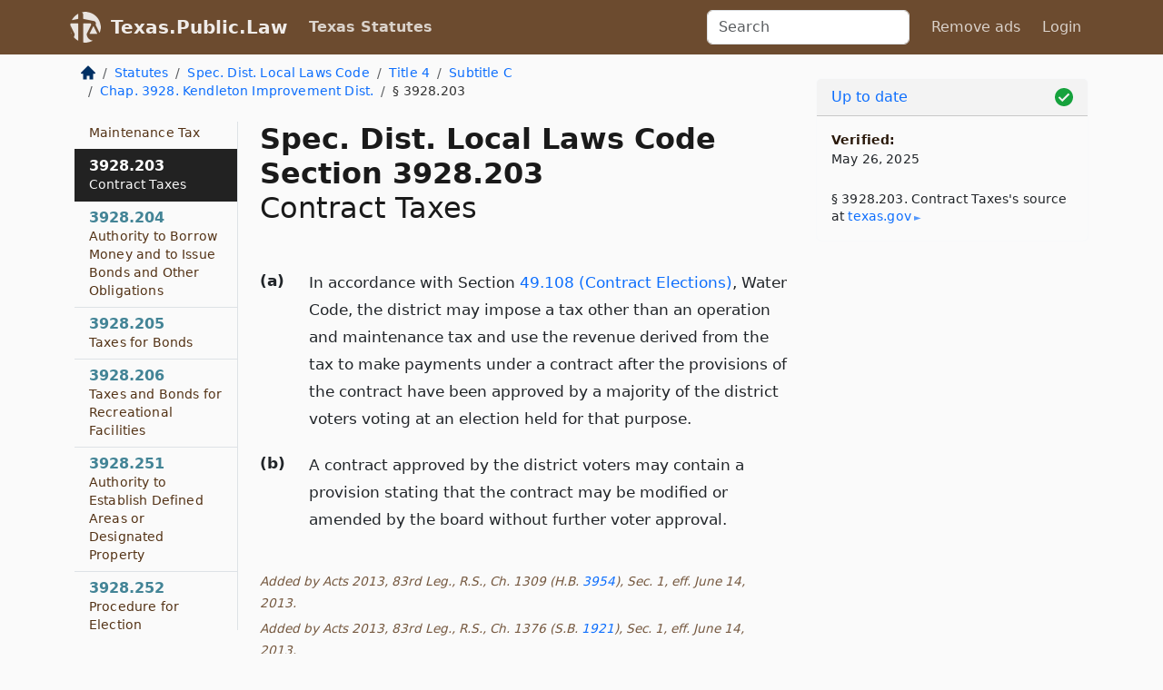

--- FILE ---
content_type: text/html; charset=utf-8
request_url: https://texas.public.law/statutes/tex._spec._dist._local_laws_code_section_3928.203
body_size: 6776
content:
<!DOCTYPE html>
<html lang='en'>
<head>
<meta charset='utf-8'>
<meta content='width=device-width, initial-scale=1, shrink-to-fit=no' name='viewport'>
<meta content='ie=edge' http-equiv='x-ua-compatible'>
  <!-- Google tag (gtag.js) -->
  <script async src="https://www.googletagmanager.com/gtag/js?id=G-H4FE23NSBJ" crossorigin="anonymous"></script>
  <script>
    window.dataLayer = window.dataLayer || [];
    function gtag(){dataLayer.push(arguments);}
    gtag('js', new Date());

    gtag('config', 'G-H4FE23NSBJ');
  </script>

<!-- Metadata -->
<title>Texas Special District Local Laws Code Section 3928.203 – Contract Taxes</title>
<meta content='In accordance with Section 49.108 (Contract Elections), Water Code, the district may impose a tax other than an operation and maintenance tax…' name='description'>

<link rel="canonical" href="https://texas.public.law/statutes/tex._spec._dist._local_laws_code_section_3928.203">

    <!-- Twitter Meta Tags -->
    <meta name="twitter:card"        content="summary">
    <meta name="twitter:site"        content="@law_is_code">
    <meta name="twitter:title"       content="Texas Special District Local Laws Code Section 3928.203 – Contract Taxes">
    <meta name="twitter:description" content="In accordance with Section 49.108 (Contract Elections), Water Code, the district may impose a tax other than an operation and maintenance tax…">

    <!-- Facebook Meta Tags -->
    <meta property="og:type"         content="article">
    <meta property="og:url"          content="https://texas.public.law/statutes/tex._spec._dist._local_laws_code_section_3928.203">
    <meta property="og:title"        content="Texas Special District Local Laws Code Section 3928.203 – Contract Taxes">
    <meta property="og:determiner"   content="the">
    <meta property="og:description"  content="In accordance with Section 49.108 (Contract Elections), Water Code, the district may impose a tax other than an operation and maintenance tax…">

    <meta property="article:author"  content="Tex. Legislature">

    <meta property="article:section" content="Special District Local Laws Code">

    <!-- Apple Meta Tags -->
    <meta property="og:site_name"     content="Texas.Public.Law">

    <!-- LinkedIn Meta Tags -->
    <meta property="og:title"        content="Texas Special District Local Laws Code Section 3928.203 – Contract Taxes" name="title">

        <!-- Jurisdiction Icon -->

        <meta name="twitter:image"       content="https://texas.public.law/assets/jurisdiction/texas-c954d87af14b523b19b292236af483242aa1ca9007e0b96080fd9afcd3928858.png">
        <meta name="twitter:image:alt"   content="Texas icon">
        
        <link rel="apple-touch-icon"     href="https://texas.public.law/assets/jurisdiction/256x256/texas-178e7f7dd689fa81d78879372c59764dd65e7a08331c87f39f8232d2a004a913.png" sizes="256x256" >
        <meta property="og:image"        content="https://texas.public.law/assets/jurisdiction/256x256/texas-178e7f7dd689fa81d78879372c59764dd65e7a08331c87f39f8232d2a004a913.png">
        <meta property="og:image:type"   content="image/png">
        <meta property="og:image:width"  content="256">
        <meta property="og:image:height" content="256">
        <meta property="og:image:alt"    content="Texas icon">

<!-- CSS -->
<link rel="stylesheet" href="/assets/themes/texas-35119bae87c4848c7701319858ce77eecfe83ef8c5ef7cb5a90fc343078a3972.css">
<!-- Favicons -->
<!-- Platform-independent .ico -->
<link rel="icon" type="image/x-icon" href="/assets/favicon/favicon-1971bb419bcff8b826acfc6d31b7bcdaa84e2b889fb346f139d81d504e21301c.ico">
<!-- Generic Favicon -->
<link rel="icon" type="image/png" href="/assets/favicon/favicon-196x196-1a89cdc4f55cce907983623a3705b278153a4a7c3f4e937224c2f68263cdf079.png" sizes="196x196">
<!-- Apple -->
<link rel="icon" type="image/png" href="/assets/favicon/apple-touch-icon-152x152-34df06b5e2e93efe4b77219bb2f7c625e82b95f0bdadc5b066ec667d56fd329d.png" sizes="196x196">
<!-- Microsoft favicons -->
<meta content='#FFFFFF' name='msapplication-TileColor'>
<meta content='https://oregon.public.law/assets/favicon/mstile-144x144-1ff51a60a42438151b0aa8d2b8ecdaa867d9af9ede744983626c8263eb9051c5.png' name='msapplication-TileImage'>
<meta content='https://oregon.public.law/assets/favicon/mstile-310x150-ae54f5e235f629e5bbc1b3787980a0a0c790ccaaf7e6153f46e35480b9460a78.png' name='msapplication-wide310x150logo'>
<meta content='https://oregon.public.law/assets/favicon/mstile-310x310-c954d87af14b523b19b292236af483242aa1ca9007e0b96080fd9afcd3928858.png' name='msapplication-square310x310logo'>

<!-- Structured Data -->


  <script type="text/javascript" 
          async="async" 
          data-noptimize="1" 
          data-cfasync="false" 
          src="//scripts.pubnation.com/tags/94287298-70cd-4370-b788-e4f2e9fa8c06.js">
  </script>

</head>



<body data-environment="production" data-parent-path="/statutes/tex._spec._dist._local_laws_code_title_4_subtitle_c_chapter_3928" data-revision-ruby="2.2.29" data-revision-ts="2.1.14" data-sentry-dsn-javascript="https://bab07efcc3f7485259f5baf1f2b14d4b@o118555.ingest.us.sentry.io/4509024199901184" data-statute-number="3928.203">

<!-- Logo and Navbar -->
<nav class='navbar navbar-expand-lg navbar-dark d-print-none' id='top-navbar'>
<div class='container'>
<a class='navbar-brand' href='https://texas.public.law'>
<img alt="Public.Law logo" height="34" width="34" src="/assets/logo/logo-white-on-transparent-68px-8727330fcdef91e245320acd7eb218bf7c3fc280a9ac48873293e89c65f1557a.png">
</a>
<a class='navbar-brand' href='https://texas.public.law'>
Texas.Public.Law
</a>
<button aria-controls='navbarSupportedContent' aria-expanded='false' aria-label='Toggle navigation' class='navbar-toggler' data-bs-target='#navbarSupportedContent' data-bs-toggle='collapse' type='button'>
<span class='navbar-toggler-icon'></span>
</button>
<div class='collapse navbar-collapse' id='navbarSupportedContent'>
<ul class='navbar-nav me-auto'>
<li class='nav-item active'>
<a class='nav-link' href='/statutes'>Texas Statutes</a>
</li>
<!-- Hack to add the ORCP if this is the Oregon site -->
</ul>
<!-- Small search form -->
<form class="form-inline my-2 my-lg-0 me-2" action="/search" accept-charset="UTF-8" method="get"><input type="search" name="term" id="term" value="" class="form-control mr-sm-2" placeholder="Search" aria-label="Search">
</form>
<ul class='navbar-nav me-right'>
<li class="nav-item rounded ms-1 me-1"><a class="nav-link rounded ms-1 me-1" href="https://www.public.law/pricing">Remove ads</a></li>
<li class="nav-item"><a class="nav-link" href="/users/sign_in">Login</a></li>
</ul>
</div>
</div>
</nav>

<div class='container'>
<div class='row'>
<div class='col-sm-10 col-print-12'>
<div class='d-print-none mb-4'>
  <script type="application/ld+json">
{"@context":"https://schema.org","@type":"BreadcrumbList","itemListElement":[{"@type":"ListItem","position":1,"item":"https://texas.public.law/","name":"\u003cimg alt=\"Home\" height=\"16\" width=\"16\" src=\"/assets/home-bdfd622f0da71bdae5658d6657246217fd7f910da9dce4be94da15f81e831120.svg\"\u003e"},{"@type":"ListItem","position":2,"item":"https://texas.public.law/statutes","name":"Statutes"},{"@type":"ListItem","position":3,"item":"https://texas.public.law/statutes/tex._spec._dist._local_laws_code","name":"Spec. Dist. Local Laws Code"},{"@type":"ListItem","position":4,"item":"https://texas.public.law/statutes/tex._spec._dist._local_laws_code_title_4","name":"Title 4"},{"@type":"ListItem","position":5,"item":"https://texas.public.law/statutes/tex._spec._dist._local_laws_code_title_4_subtitle_c","name":"Subtitle C"},{"@type":"ListItem","position":6,"item":"https://texas.public.law/statutes/tex._spec._dist._local_laws_code_title_4_subtitle_c_chapter_3928","name":"Chap. 3928. Kendleton Improvement Dist."},{"@type":"ListItem","position":7,"item":"https://texas.public.law/statutes/tex._spec._dist._local_laws_code_section_3928.203","name":"§ 3928.203"}]}
</script>

<nav aria-label="breadcrumb">
  <ol class="breadcrumb">
      <li class="breadcrumb-item">
        <a href="https://texas.public.law/"><img alt="Home" height="16" width="16" src="/assets/home-bdfd622f0da71bdae5658d6657246217fd7f910da9dce4be94da15f81e831120.svg"></a>
      </li>
      <li class="breadcrumb-item">
        <a href="https://texas.public.law/statutes">Statutes</a>
      </li>
      <li class="breadcrumb-item">
        <a href="https://texas.public.law/statutes/tex._spec._dist._local_laws_code">Spec. Dist. Local Laws Code</a>
      </li>
      <li class="breadcrumb-item">
        <a href="https://texas.public.law/statutes/tex._spec._dist._local_laws_code_title_4">Title 4</a>
      </li>
      <li class="breadcrumb-item">
        <a href="https://texas.public.law/statutes/tex._spec._dist._local_laws_code_title_4_subtitle_c">Subtitle C</a>
      </li>
      <li class="breadcrumb-item">
        <a href="https://texas.public.law/statutes/tex._spec._dist._local_laws_code_title_4_subtitle_c_chapter_3928">Chap. 3928. Kendleton Improvement Dist.</a>
      </li>
    
      <li class="breadcrumb-item active" aria-current="page">
        § 3928.203
      </li>
  </ol>
</nav> 

</div>


<div class='row'>
<div class='col-sm order-last'>
<article>
<div id='leaf-page-title'>
<h1 id='number_and_name'>
<span class='meta-name-and-number'>
<span class='d-none d-print-inline'>
Tex.
</span>
Spec. Dist. Local Laws Code Section 3928.203
</span>
<br>
<span id='name'>
Contract Taxes
</span>
</h1>
</div>

<hr class='d-none d-print-block top'>
<div id='leaf-statute-body'>
<section class="level-0 non-meta outline"><h2>(a)</h2> In accordance with Section <a href="/statutes/tex._water_code_section_49.108">49.108 (Contract Elections)</a>, Water Code, the district may impose a tax other than an operation and maintenance tax and use the revenue derived from the tax to make payments under a contract after the provisions of the contract have been approved by a majority of the district voters voting at an election held for that purpose.</section>
<section class="level-0 non-meta outline"><h2>(b)</h2> A contract approved by the district voters may contain a provision stating that the contract may be modified or amended by the board without further voter approval.</section>
<section class="meta non-outline">Added by Acts 2013, 83rd Leg., R.S., Ch. 1309 (H.B. <a href="http://www.legis.state.tx.us/tlodocs/83R/billtext/html/HB03954F.HTM">3954</a>), Sec. 1, eff. June 14, 2013.</section>
<section class="meta non-outline">Added by Acts 2013, 83rd Leg., R.S., Ch. 1376 (S.B. <a href="http://www.legis.state.tx.us/tlodocs/83R/billtext/html/SB01921F.HTM">1921</a>), Sec. 1, eff. June 14, 2013.</section>


<div class='d-print-none mt-5'>
<hr style='width: 33%; margin-left: 0;'>
<p class='small' style='line-height: 1.4em; letter-spacing: 0.01rem;'>
<cite>
<i>Source:</i>
<i>Section 3928.203 — Contract Taxes</i>,<code> <a id="footer-source-link" rel="nofollow" href="https://statutes.capitol.texas.gov/Docs/SD/htm/SD.3928.htm#3928.203">https://statutes.&shy;capitol.&shy;texas.&shy;gov/Docs/SD/htm/SD.&shy;3928.&shy;htm#3928.&shy;203</a></code> (accessed May 26, 2025).
</cite>
</p>
</div>

</div>
</article>
</div>
<div class='col-sm-3 order-first d-none d-md-block d-print-none'>
<main class='sticky-top'>
<div class='d-flex flex-column align-items-stretch'>
<div class='list-group list-group-flush scrollarea border-end' id='sibling-nav'>
<a class='list-group-item list-group-item-action' href='tex._spec._dist._local_laws_code_section_3928.001' id='n3928.001'>3928.001<br><span class='name'>Definitions</span></a>
<a class='list-group-item list-group-item-action' href='tex._spec._dist._local_laws_code_section_3928.002' id='n3928.002'>3928.002<br><span class='name'>Nature of District</span></a>
<a class='list-group-item list-group-item-action' href='tex._spec._dist._local_laws_code_section_3928.003' id='n3928.003'>3928.003<br><span class='name'>Purpose</span></a>
<a class='list-group-item list-group-item-action' href='tex._spec._dist._local_laws_code_section_3928.004' id='n3928.004'>3928.004<br><span class='name'>Findings of Benefit and Public Purpose</span></a>
<a class='list-group-item list-group-item-action' href='tex._spec._dist._local_laws_code_section_3928.005' id='n3928.005'>3928.005<br><span class='name'>Initial District Territory</span></a>
<a class='list-group-item list-group-item-action' href='tex._spec._dist._local_laws_code_section_3928.006' id='n3928.006'>3928.006<br><span class='name'>Eligibility for Inclusion in Special Zones</span></a>
<a class='list-group-item list-group-item-action' href='tex._spec._dist._local_laws_code_section_3928.007' id='n3928.007'>3928.007<br><span class='name'>Applicability of Municipal Management Districts Law</span></a>
<a class='list-group-item list-group-item-action' href='tex._spec._dist._local_laws_code_section_3928.008' id='n3928.008'>3928.008<br><span class='name'>Construction of Chapter</span></a>
<a class='list-group-item list-group-item-action' href='tex._spec._dist._local_laws_code_section_3928.051' id='n3928.051'>3928.051<br><span class='name'>Governing Body</span></a>
<a class='list-group-item list-group-item-action' href='tex._spec._dist._local_laws_code_section_3928.052' id='n3928.052'>3928.052<br><span class='name'>Appointment of Voting Directors</span></a>
<a class='list-group-item list-group-item-action' href='tex._spec._dist._local_laws_code_section_3928.053' id='n3928.053'>3928.053<br><span class='name'>Nonvoting Directors</span></a>
<a class='list-group-item list-group-item-action' href='tex._spec._dist._local_laws_code_section_3928.054' id='n3928.054'>3928.054<br><span class='name'>Quorum</span></a>
<a class='list-group-item list-group-item-action' href='tex._spec._dist._local_laws_code_section_3928.055' id='n3928.055'>3928.055<br><span class='name'>Compensation</span></a>
<a class='list-group-item list-group-item-action' href='tex._spec._dist._local_laws_code_section_3928.101' id='n3928.101'>3928.101<br><span class='name'>General Powers and Duties</span></a>
<a class='list-group-item list-group-item-action' href='tex._spec._dist._local_laws_code_section_3928.102' id='n3928.102'>3928.102<br><span class='name'>Improvement Projects and Services</span></a>
<a class='list-group-item list-group-item-action' href='tex._spec._dist._local_laws_code_section_3928.103' id='n3928.103'>3928.103<br><span class='name'>Rail Facilities</span></a>
<a class='list-group-item list-group-item-action' href='tex._spec._dist._local_laws_code_section_3928.104' id='n3928.104'>3928.104<br><span class='name'>Development Corporation Powers</span></a>
<a class='list-group-item list-group-item-action' href='tex._spec._dist._local_laws_code_section_3928.105' id='n3928.105'>3928.105<br><span class='name'>Nonprofit Corporation</span></a>
<a class='list-group-item list-group-item-action' href='tex._spec._dist._local_laws_code_section_3928.106' id='n3928.106'>3928.106<br><span class='name'>Agreements</span></a>
<a class='list-group-item list-group-item-action' href='tex._spec._dist._local_laws_code_section_3928.107' id='n3928.107'>3928.107<br><span class='name'>Law Enforcement Services</span></a>
<a class='list-group-item list-group-item-action' href='tex._spec._dist._local_laws_code_section_3928.108' id='n3928.108'>3928.108<br><span class='name'>Membership in Charitable Organizations</span></a>
<a class='list-group-item list-group-item-action' href='tex._spec._dist._local_laws_code_section_3928.109' id='n3928.109'>3928.109<br><span class='name'>Economic Development</span></a>
<a class='list-group-item list-group-item-action' href='tex._spec._dist._local_laws_code_section_3928.110' id='n3928.110'>3928.110<br><span class='name'>Parking Facilities</span></a>
<a class='list-group-item list-group-item-action' href='tex._spec._dist._local_laws_code_section_3928.111' id='n3928.111'>3928.111<br><span class='name'>Strategic Partnership Agreement</span></a>
<a class='list-group-item list-group-item-action' href='tex._spec._dist._local_laws_code_section_3928.112' id='n3928.112'>3928.112<br><span class='name'>Annexation or Exclusion of Land</span></a>
<a class='list-group-item list-group-item-action' href='tex._spec._dist._local_laws_code_section_3928.113' id='n3928.113'>3928.113<br><span class='name'>No Eminent Domain Power</span></a>
<a class='list-group-item list-group-item-action' href='tex._spec._dist._local_laws_code_section_3928.151' id='n3928.151'>3928.151<br><span class='name'>Disbursements and Transfers of Money</span></a>
<a class='list-group-item list-group-item-action' href='tex._spec._dist._local_laws_code_section_3928.152' id='n3928.152'>3928.152<br><span class='name'>Money Used for Improvements or Services</span></a>
<a class='list-group-item list-group-item-action' href='tex._spec._dist._local_laws_code_section_3928.153' id='n3928.153'>3928.153<br><span class='name'>Petition Required for Financing Services and Improvements with Assessments</span></a>
<a class='list-group-item list-group-item-action' href='tex._spec._dist._local_laws_code_section_3928.154' id='n3928.154'>3928.154<br><span class='name'>Method of Notice for Hearing</span></a>
<a class='list-group-item list-group-item-action' href='tex._spec._dist._local_laws_code_section_3928.155' id='n3928.155'>3928.155<br><span class='name'>Assessments</span></a>
<a class='list-group-item list-group-item-action' href='tex._spec._dist._local_laws_code_section_3928.156' id='n3928.156'>3928.156<br><span class='name'>Residential Property Not Exempt</span></a>
<a class='list-group-item list-group-item-action' href='tex._spec._dist._local_laws_code_section_3928.157' id='n3928.157'>3928.157<br><span class='name'>Competitive Bidding</span></a>
<a class='list-group-item list-group-item-action' href='tex._spec._dist._local_laws_code_section_3928.158' id='n3928.158'>3928.158<br><span class='name'>Tax and Assessment Abatements</span></a>
<a class='list-group-item list-group-item-action' href='tex._spec._dist._local_laws_code_section_3928.201' id='n3928.201'>3928.201<br><span class='name'>Elections Regarding Taxes and Bonds</span></a>
<a class='list-group-item list-group-item-action' href='tex._spec._dist._local_laws_code_section_3928.202' id='n3928.202'>3928.202<br><span class='name'>Operation and Maintenance Tax</span></a>
<a class='list-group-item list-group-item-action' href='tex._spec._dist._local_laws_code_section_3928.203' id='n3928.203'>3928.203<br><span class='name'>Contract Taxes</span></a>
<a class='list-group-item list-group-item-action' href='tex._spec._dist._local_laws_code_section_3928.204' id='n3928.204'>3928.204<br><span class='name'>Authority to Borrow Money and to Issue Bonds and Other Obligations</span></a>
<a class='list-group-item list-group-item-action' href='tex._spec._dist._local_laws_code_section_3928.205' id='n3928.205'>3928.205<br><span class='name'>Taxes for Bonds</span></a>
<a class='list-group-item list-group-item-action' href='tex._spec._dist._local_laws_code_section_3928.206' id='n3928.206'>3928.206<br><span class='name'>Taxes and Bonds for Recreational Facilities</span></a>
<a class='list-group-item list-group-item-action' href='tex._spec._dist._local_laws_code_section_3928.251' id='n3928.251'>3928.251<br><span class='name'>Authority to Establish Defined Areas or Designated Property</span></a>
<a class='list-group-item list-group-item-action' href='tex._spec._dist._local_laws_code_section_3928.252' id='n3928.252'>3928.252<br><span class='name'>Procedure for Election</span></a>
<a class='list-group-item list-group-item-action' href='tex._spec._dist._local_laws_code_section_3928.253' id='n3928.253'>3928.253<br><span class='name'>Declaring Result and Issuing Order</span></a>
<a class='list-group-item list-group-item-action' href='tex._spec._dist._local_laws_code_section_3928.254' id='n3928.254'>3928.254<br><span class='name'>Taxes for Services, Improvements, and Facilities in Defined Areas or Designated Property</span></a>
<a class='list-group-item list-group-item-action' href='tex._spec._dist._local_laws_code_section_3928.255' id='n3928.255'>3928.255<br><span class='name'>Issuance of Bonds for Defined Area or Designated Property</span></a>
<a class='list-group-item list-group-item-action' href='tex._spec._dist._local_laws_code_section_3928.301' id='n3928.301'>3928.301<br><span class='name'>Municipal Annexation</span></a>

</div>
</div>
</main>
</div>

</div>

</div>
<div class='col-sm-2 d-print-none d-none d-lg-block'>
<!-- Right Side Bar -->
<div class='card border-light mb-1 mt-3'>
<div class='card-header'>
<span>
<img alt="Green check means up to date." style="width: 20px; float: right; margin-top: 2px" width="20" height="20" src="/assets/checked-dark-green-2857f87605b971587a477f5d9beafb3c3a76b47b8a4b5dcecbf01b27418206c1.svg">
</span>
<span>
<a class="card-link" href="https://texas.public.law/statutes/information-about-updates">Up to date</a>
</span>
</div>
<div class='card-body'>
<p class='mb-1 card-text small' style='line-height: 1.5em; letter-spacing: 0.01rem'>
<strong>Verified:</strong>
<br>
May 26, 2025
</p>
<p class='card-text mt-4 small' style='line-height: 1.4em; letter-spacing: 0.01rem'>
<cite>
§ 3928.203. Contract Taxes's source at
<a class="source-link external" rel="nofollow" href="https://statutes.capitol.texas.gov/Docs/SD/htm/SD.3928.htm#3928.203">texas​.gov</a>
</cite>
</p>
</div>
</div>






</div>
</div>
<hr class='bottom'>
<footer>
<div class='d-print-none'>
<div class='row'>
<div class='col-sm-3' id='stay-connected'>
<h2>Stay Connected</h2>
<p>
Join thousands of people who receive monthly site updates.
</p>
<p>
<a class='btn btn-primary' href='https://eepurl.com/dqx2dj' id='temp-subscribe' role='button'>Subscribe</a>
</p>
<p id='social-icons'>
<a href="https://www.instagram.com/law.is.code/"><img alt="Instagram" loading="lazy" decoding="async" height="50" width="50" src="/assets/social/instagram-logo-840401f66d7e41fb9696f8e077c49b550e669a1a613e2612a7ba18aa2c53776d.svg"></a>
<a href="https://www.facebook.com/PublicDotLaw"><img alt="Facebook" loading="lazy" decoding="async" height="50" width="50" src="/assets/social/facebook-logo-button-a44d2115afa1417c74235fd98657a42b6602af1b47332364fa6627a80e5a61ff.svg"></a>
<a href="https://twitter.com/law_is_code"><img alt="Twitter" loading="lazy" decoding="async" height="50" width="50" src="/assets/social/twitter-logo-button-39f7c16ed398ca50006cd9a20dc33da44f7110bc26dbe7ec8980cbd9fc44cdc6.svg"></a>
<a href="https://github.com/public-law/"><img alt="Our GitHub Page" loading="lazy" decoding="async" height="50" width="50" src="/assets/social/github-logo-b4302181192a1d29bb4b020699926827cea1717d423541ad0ec8b318cda6ff97.svg"></a>
</p>
</div>
<div class='col-sm-4'>
<h2>Get Legal Help</h2>
<p class='mb-4'>
The <a class="external" href="https://www.texasbar.com/">State Bar of Texas</a> runs a service for finding
an attorney in good standing. Initial consultations
are usually free or discounted: <a class="external" href="https://www.texasbar.com/AM/Template.cfm?Section=Lawyer_Referral_Service_LRIS_">Lawyer Referral &amp; Information Service (LRIS)</a>
</p>
<h2>Committed to Public Service</h2>
<p>
We will always provide free access to the current law. In addition,
<a href='https://blog.public.law/automatic-upgrade-for-non-profit-educational-and-govt-users/'>we provide special support</a>
for non-profit, educational, and government users. Through social
entre­pre­neurship, we’re lowering the cost of legal services and
increasing citizen access.
</p>
</div>
<div class='col-sm-5'>
<nav>
<h2>Navigate</h2>
<div class='row'>
<div class='col-sm-4'>
<ul class='compact'>
<li class='mb-2'><a href="https://www.public.law/legal-help-services">Find a Lawyer</a></li>
<li class='mb-2'><a href="https://blog.public.law">Blog</a></li>
<li class='mb-2'><a href="https://www.public.law/about-us">About Us</a></li>
<li class='mb-2'><a href="https://www.public.law/api-info">API</a></li>
<li class='mb-2'><a href="https://www.public.law/contact-us">Contact Us</a></li>
<li class='mb-2'><a href="https://www.public.law/blog">Reports</a></li>
<li class='mb-2'><a href="https://www.public.law/sources">Secondary Sources</a></li>
<li class='mb-2'><a href="https://www.public.law/privacy-policy">Privacy Policy</a></li>
</ul>
</div>
<div class='col-sm-8'>
<table class='table table-sm table-borderless table-light'>
<tbody>
<tr>
<th>California:</th>
<td><a href="https://california.public.law/codes">Codes</a></td>
</tr>
<tr>
<th>Colorado:</th>
<td><a href="https://colorado.public.law/statutes">C.R.S.</a></td>
</tr>
<tr>
<th>Florida:</th>
<td><a href="https://florida.public.law/statutes">Statutes</a></td>
</tr>
<tr>
<th>Nevada:</th>
<td><a href="https://nevada.public.law/statutes">NRS</a></td>
</tr>
<tr>
<th>New York:</th>
<td><a href="https://newyork.public.law/laws">Laws</a></td>
</tr>
<tr>
<th>Oregon:</th>
<td><a href="https://oregon.public.law/rules">OAR</a>, <a href="https://oregon.public.law/statutes">ORS</a></td>
</tr>
<tr>
<th>Texas:</th>
<td><a href="https://texas.public.law/statutes">Statutes</a></td>
</tr>
<tr>
<th>World:</th>
<td><a href="https://www.public.law/world/rome_statute">Rome Statute</a>, <a href="https://www.public.law/dictionary">International Dictionary</a></td>
</tr>
</tbody>
</table>
</div>
</div>
</nav>
</div>
</div>

</div>
<div class='d-none d-print-block'>
<p class='small'>
<i>Location:</i>
<code>https://texas.public.law/statutes/tex._spec._dist._local_laws_code_section_3928.203</code>
</p>
<p class='small'>
<i>Original Source:</i>
<i>Section 3928.203 — Contract Taxes</i>,
<code>https://statutes.&shy;capitol.&shy;texas.&shy;gov/Docs/SD/htm/SD.&shy;3928.&shy;htm#3928.&shy;203</code>
(last ac&shy;cessed May 10, 2025).
</p>

</div>
</footer>

<!-- Modal -->
<div class="modal fade" id="intentionallyBlankModal" tabindex="-1" aria-labelledby="intentionallyBlankModalLabel" aria-hidden="true">
    <div class="modal-dialog modal-dialog-centered">
      <div class="modal-content">
        <div class="modal-header">
          <h5 class="modal-title" id="intentionallyBlankModalLabel">Blank Outline Levels</h5>
          <button type="button" class="close" data-bs-dismiss="modal" aria-label="Close">
            <span aria-hidden="true">&times;</span>
          </button>
        </div>
        <div class="modal-body">
          <p>
          The legislature occasionally skips outline levels.
          For example:
          </p>

<pre>(3) A person may apply [...]
(4)(a) A person petitioning for relief [...]</pre>

          <p>
            In this example, <strong>(3)</strong>, <strong>(4)</strong>,
            and <strong>(4)(a)</strong> are all outline levels, but 
            <strong>(4)</strong> was
            omitted by its authors. It's only implied. This presents an
            interesting challenge when laying out the text. We've
            decided to display a blank section with this note, in order
            to aide readability.
          </p>

          <div class="alert alert-info" role="alert">
            <strong>Trust but verify.</strong>
              <cite>
                <a class="source-link external" rel="nofollow" href="https://statutes.capitol.texas.gov/Docs/SD/htm/SD.3928.htm#3928.203">Here is the original source for section 3928.203</a>
              </cite>
          </div>

          <p>
            Do you have an opinion about this solution?
            <a href="https://www.public.law/contact-us">Drop us a line.</a>
          </p>
        </div>
        <div class="modal-footer">
          <button type="button" class="btn btn-primary" data-bs-dismiss="modal">Close</button>
        </div>
      </div>
    </div>
  </div>

</div>
    <script src="https://js.sentry-cdn.com/bab07efcc3f7485259f5baf1f2b14d4b.min.js" crossorigin="anonymous"></script>

<script src="/assets/application-8807a6c505c369ecf132761755ed2343e2aa03aad8dedd9e32a7ca33c042fd94.js" type="module"></script>
</body>

</html>
